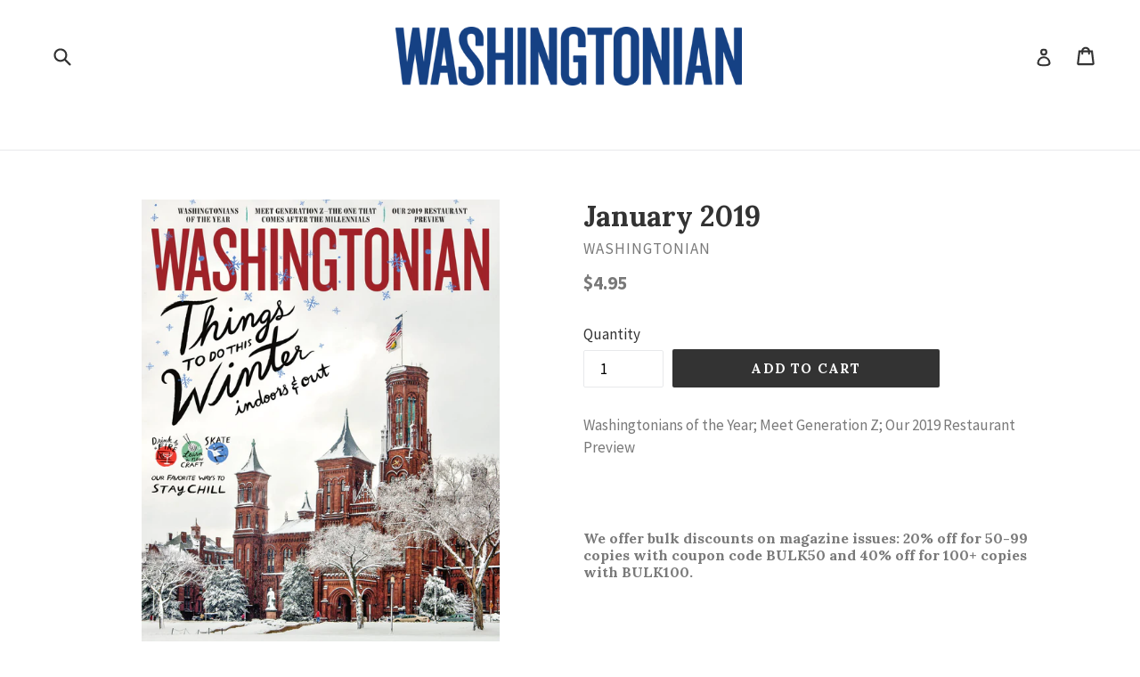

--- FILE ---
content_type: text/html; charset=utf-8
request_url: https://shop.washingtonian.com/tools/tabarnapp-proxy/lastUpdate.ejs
body_size: -819
content:

{
  "lastUpdate":"1742929818237"}
